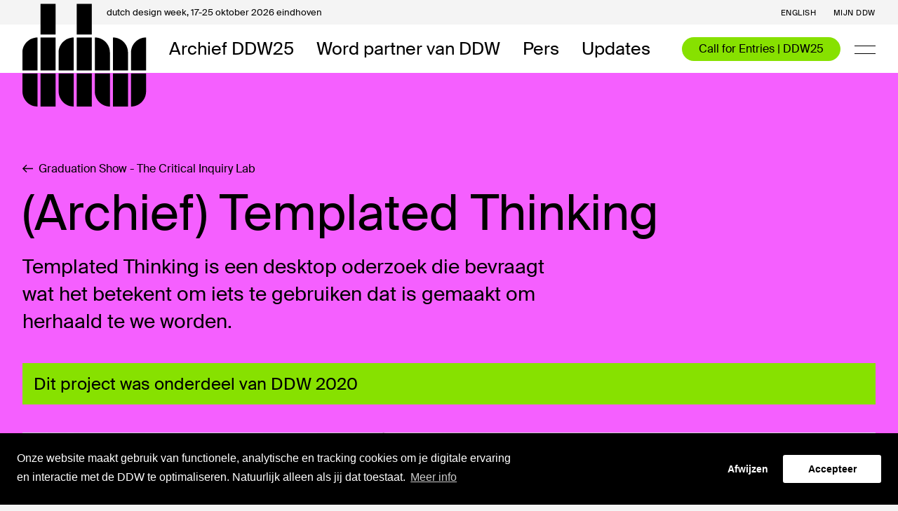

--- FILE ---
content_type: text/html; charset=UTF-8
request_url: https://ddw.nl/nl/programma/4847/templated-thinking
body_size: 42515
content:
<!DOCTYPE html>
<html lang="nl" class="🕙">
    <head>
    <meta charset="utf-8">
    <meta http-equiv="X-UA-Compatible" content="IE=edge">
            <meta name="viewport" content="initial-scale = 1.0,maximum-scale = 1.0"/>
        <meta name="csrf-token" content="xwyTp1wkNyoGTfYOOefucGMBNPm0dCMgWmocSGGj">
    <title>Templated Thinking -  | Dutch Design Week</title><meta name="twitter:title" content="Templated Thinking -  | Dutch Design Week"><meta name="twitter:description" content="Dit project heeft tot doel de mogelijkheden van de sjabloon te openen. Wat zijn de gevolgen voor begrippen als auteurschap en authenticiteit en hoe kunnen wij als gebruikers via deze concepten met elkaar omgaan? Uiteindelijk zorgt het ervoor dat we op een"><meta name="keywords" content="dutch design week eindhoven festival talks lectures workshops events"><meta name="description" content="Dit project heeft tot doel de mogelijkheden van de sjabloon te openen. Wat zijn de gevolgen voor begrippen als auteurschap en authenticiteit en hoe kunnen wij als gebruikers via deze concepten met elkaar omgaan? Uiteindelijk zorgt het ervoor dat we op een"><meta name="twitter:image" content="https://ddw.ams3.cdn.digitaloceanspaces.com/thumbs/50378730331-c35f340d02-k_1602165747_1200x630.jpg"><meta name="image" content="https://ddw.ams3.cdn.digitaloceanspaces.com/thumbs/50378730331-c35f340d02-k_1602165747_1200x630.jpg"><meta name="twitter:card" content="summary_large_image"><meta property="og:url" content="https://ddw.nl/nl/programma/4847/templated-thinking"><meta property="og:title" content="Templated Thinking - "><meta property="og:description" content="Dit project heeft tot doel de mogelijkheden van de sjabloon te openen. Wat zijn de gevolgen voor begrippen als auteurschap en authenticiteit en hoe kunnen wij als gebruikers via deze concepten met elkaar omgaan? Uiteindelijk zorgt het ervoor dat we op een"><meta property="og:image" content="https://ddw.ams3.cdn.digitaloceanspaces.com/thumbs/50378730331-c35f340d02-k_1602165747_1200x630.jpg"><meta property="og:image:width" content="1200"><meta property="og:image:height" content="630">
            <meta name="robots" content="noindex, nofollow"/>
    
    <!-- FAVICON -->
<link rel="apple-touch-icon" sizes="180x180" href="https://d2x8rf420rh69.cloudfront.net/4139ae1a-640f-4fc9-9675-9f3b5adc671d/images/favicon/apple-touch-icon.png">
<link rel="icon" type="image/png" sizes="32x32" href="https://d2x8rf420rh69.cloudfront.net/4139ae1a-640f-4fc9-9675-9f3b5adc671d/images/favicon/favicon-32x32.png">
<link rel="icon" type="image/png" sizes="16x16" href="https://d2x8rf420rh69.cloudfront.net/4139ae1a-640f-4fc9-9675-9f3b5adc671d/images/favicon/favicon-16x16.png">
<link rel="mask-icon" href="https://d2x8rf420rh69.cloudfront.net/4139ae1a-640f-4fc9-9675-9f3b5adc671d/images/favicon/safari-pinned-tab.svg" color="#000000">
<link rel="shortcut icon" href="https://d2x8rf420rh69.cloudfront.net/4139ae1a-640f-4fc9-9675-9f3b5adc671d/images/favicon/favicon.ico">
<meta name="msapplication-TileColor" content="#FFFFFF">
<meta name="theme-color" content="#FFFFFF">    <base href="https://ddw.nl/">
    <link rel="stylesheet" href="https://d2x8rf420rh69.cloudfront.net/4139ae1a-640f-4fc9-9675-9f3b5adc671d/dist/app.css">
    <link rel="stylesheet" href="https://d2x8rf420rh69.cloudfront.net/4139ae1a-640f-4fc9-9675-9f3b5adc671d/dist/site.css">
    
    
    		<script type='text/javascript'>
            (function (d, t) {
                var bh = d.createElement(t), s = d.getElementsByTagName(t)[0];
                bh.type = 'text/javascript';
                bh.src = 'https://www.bugherd.com/sidebarv2.js?apikey=7tohmzhh17toqxhuzt97ng';
                s.parentNode.insertBefore(bh, s);
            })(document, 'script');
		</script>
    
    
    <script src="https://www.googleoptimize.com/optimize.js?id=OPT-N432Q2W"></script>

    <!-- HTML5 shim and Respond.js for IE8 support of HTML5 elements and media queries -->
    <!--[if lt IE 9]>
    <script src="//oss.maxcdn.com/html5shiv/3.7.2/html5shiv.min.js"></script>
    <script src="//oss.maxcdn.com/respond/1.4.2/respond.min.js"></script>
    <![endif]-->

    <link rel="stylesheet" type="text/css" href="//cookieconsent.vruchtvlees.com/v1/cookieconsent.min.css" />
    <script src="//cookieconsent.vruchtvlees.com/v1/cookieconsent.min.js"></script>

    <!-- Start VWO Asynchronous Code -->
    <script type='text/javascript'>
        var _vwo_code=(function(){
            var account_id=401827,
                settings_tolerance=2000,
                library_tolerance=2500,
                use_existing_jquery=false,
                /* DO NOT EDIT BELOW THIS LINE */
                f=false,d=document;return{use_existing_jquery:function(){return use_existing_jquery;},library_tolerance:function(){return library_tolerance;},finish:function(){if(!f){f=true;var a=d.getElementById('_vis_opt_path_hides');if(a)a.parentNode.removeChild(a);}},finished:function(){return f;},load:function(a){var b=d.createElement('script');b.src=a;b.type='text/javascript';b.innerText;b.onerror=function(){_vwo_code.finish();};d.getElementsByTagName('head')[0].appendChild(b);},init:function(){settings_timer=setTimeout('_vwo_code.finish()',settings_tolerance);var a=d.createElement('style'),b='body{opacity:0 !important;filter:alpha(opacity=0) !important;background:none !important;}',h=d.getElementsByTagName('head')[0];a.setAttribute('id','_vis_opt_path_hides');a.setAttribute('type','text/css');if(a.styleSheet)a.styleSheet.cssText=b;else a.appendChild(d.createTextNode(b));h.appendChild(a);this.load('//dev.visualwebsiteoptimizer.com/j.php?a='+account_id+'&u='+encodeURIComponent(d.URL)+'&r='+Math.random());return settings_timer;}};}());_vwo_settings_timer=_vwo_code.init();
    </script>
    <!-- End VWO Asynchronous Code -->

</head>

    <body class="template-detail template-program_item" data-language="nl" data-title="program-item">

        
        <div class="super-container ">
            <!-- NAVIGATION -->
            <nav class="nav nav--default">
                <div class="nav__placeholder"></div>
                <!-- NAV BAR -->
<div class="nav__bar nav-bar">
    <div class="nav-bar__top">
        <div class="nav-bar__container nav-bar__container--top">
            <div class="nav-bar__top-title">
                <span>dutch design week, </span>17-25 oktober 2026 eindhoven
            </div>
            <div class="nav-bar__top-menu">
                <!-- LANGUAGE SWITCH -->
                                                            <a 
                            class="nav-bar__link nav-bar__link--top" 
                            href="en/programme/4847/templated-thinking"
                            title="See the website in English"
                        >English</a>
                                                                                        
                <!-- MY DDW -->
                <a class="hidden--mobile nav-bar__link nav-bar__link--top" href="https://ddw.nl/nl/my-ddw">Mijn DDW</a>

                <!-- OTHER MENU ITEMS -->
                            </div>
        </div>
    </div>
    <div class="nav-bar__bottom">
        <div class="nav-bar__container nav-bar__container--bottom">
            <!-- LOGO -->
            <a class="nav-bar__logo" href="https://ddw.nl/">
                <div class="nav-bar__logo-top"></div>
                <svg width="177" height="147" viewBox="0 0 177 147" fill="none" xmlns="http://www.w3.org/2000/svg">
  <path d="M47.2436 44.1447V0.573242H25.7692V44.1447H47.2436ZM21.4744 48.4304C9.66347 48.4304 0 58.0732 0 69.859V95.5732H21.4744V48.4304ZM47.2436 95.5732V48.4304H25.7692V95.5732H47.2436ZM21.4744 99.859H0V125.573C0 137.359 9.66347 147.002 21.4744 147.002V99.859ZM47.2436 147.002V99.859H25.7692V147.002H47.2436Z" fill="#000"/>
  <path d="M98.8324 44.1447V0.573242H77.3581V44.1447H98.8324ZM73.0632 48.4304C61.2523 48.4304 51.5888 58.0732 51.5888 69.859V95.5732H73.0632V48.4304ZM98.8324 95.5732V48.4304H77.3581V95.5732H98.8324ZM73.0632 99.859H51.5888V125.573C51.5888 137.359 61.2523 147.002 73.0632 147.002V99.859ZM98.8324 147.002V99.859H77.3581V147.002H98.8324Z" fill="#000"/>
  <path d="M103.178 95.5732H124.652V69.859C124.652 58.0732 114.989 48.4304 103.178 48.4304V95.5732ZM128.947 95.5732H150.421V69.859C150.421 58.0732 140.758 48.4304 128.947 48.4304V95.5732ZM176.19 48.4304C164.38 48.4304 154.716 58.0732 154.716 69.859V95.5732H176.19V48.4304ZM124.652 99.859H103.178V125.573C103.178 137.359 112.841 147.002 124.652 147.002V99.859ZM150.421 147.002V99.859H128.947V147.002H150.421ZM154.716 147.002C166.527 147.002 176.19 137.359 176.19 125.573V99.859H154.716V147.002Z" fill="#000"/>
</svg>
            </a>

            <!-- LEFT -->
            <div class="nav-bar__left">
                                    <a class="nav-bar__link nav-bar__link--bottom  is-active " href="https://ddw.nl/nl/programma" title="Archief DDW25">Archief DDW25</a>
                                    <a class="nav-bar__link nav-bar__link--bottom " href="https://ddw.nl/nl/partners" title="Word partner van DDW">Word partner van DDW</a>
                                    <a class="nav-bar__link nav-bar__link--bottom " href="https://ddw.nl/nl/pers1" title="Pers">Pers</a>
                                    <a class="nav-bar__link nav-bar__link--bottom " href="https://ddw.nl/nl/nieuws" title="Updates">Updates</a>
                            </div>

            <!-- RIGHT -->
            <div class="nav-bar__right">

                                    <!-- CTA -->
                    <a class="nav-bar__cta" href="https://ddw.nl/nl/deelnemen">
                        Call for Entries | DDW25
                    </a>
                
                <!-- SEARCH -->
                

                <!-- HAMBURGER -->
                <a class="nav-bar__hamburger js-open-menu" href="javascript:;">
                    <span></span>
                    <span></span>
                </a>
            </div>
        </div>
    </div>
    </div>                <!-- NAV MENU -->
<div class="nav-menu">
  <div class="nav-menu__holder" data-scrollbar>
    <div class="nav-menu__scroll">

      <!-- MAIN MENU -->
      <div class="menu primary-menu">
                  <div class="menu__item  primary-menu__item">
            <a class="menu__link primary-menu__link " href="https://ddw.nl/nl/home" title="Home">Home</a>
          </div>
                  <div class="menu__item  primary-menu__item">
            <a class="menu__link primary-menu__link " href="https://ddw.nl/nl/my-ddw" title="Mijn DDW">Mijn DDW</a>
          </div>
                  <div class="menu__item  menu__item--tablet  primary-menu__item">
            <a class="menu__link primary-menu__link  is-active " href="https://ddw.nl/nl/programma" title="Archief DDW25">Archief DDW25</a>
          </div>
                  <div class="menu__item  menu__item--tablet  primary-menu__item">
            <a class="menu__link primary-menu__link " href="https://ddw.nl/nl/partners" title="Word partner van DDW">Word partner van DDW</a>
          </div>
                  <div class="menu__item  menu__item--tablet  primary-menu__item">
            <a class="menu__link primary-menu__link " href="https://ddw.nl/nl/pers1" title="Pers">Pers</a>
          </div>
                  <div class="menu__item  menu__item--tablet  primary-menu__item">
            <a class="menu__link primary-menu__link " href="https://ddw.nl/nl/nieuws" title="Updates">Updates</a>
          </div>
                  <div class="menu__item  menu__item--tablet-small  primary-menu__item">
            <a class="menu__link primary-menu__link " href="https://ddw.nl/nl/deelnemen" title="Call for Entries | DDW25">Call for Entries | DDW25</a>
          </div>
              </div>

      <!-- SUB MENU -->
      <div class="menu secondary-menu">
                  <div class="menu__item  secondary-menu__item">
            <a class="menu__link secondary-menu__link " href="https://ddw.nl/nl/ddw-young" title="DDW Young">DDW Young</a>
          </div>
                  <div class="menu__item  secondary-menu__item">
            <a class="menu__link secondary-menu__link " href="https://ddw.nl/nl/vrijwilligers" title="Vrijwilligers">Vrijwilligers</a>
          </div>
              </div>
    </div>
  </div>
</div>            </nav>

            <!-- SEARCH OVERLAY -->
<div class="search-overlay js-search-overlay">
    <div class="search-overlay__container">
        <form class="search-form  js-search-form " action="https://ddw.nl/nl/zoeken" method="get" wire:submit.prevent>
    <h3 class="search-form__title js-search-title">Zoeken</h3>
    <div class="search-form__field">
                    <input class="search-form__input js-search-input" type="text" name="query" placeholder="" value="">
            <button class="search-form__reset js-search-reset" type="reset">Reset</button>
            <input class="js-search-filter" type="hidden" name="filter" value="" />
            </div>

    
            <a href="javascript:;" class="btn-combi--contrast search-form__close js-close-search"><svg width="15" height="15" fill="none" xmlns="http://www.w3.org/2000/svg">
    <path d="M1.079 1.136 7.443 7.5m0 0 6.364-6.364M7.443 7.5l6.364 6.364M7.443 7.5l-6.364 6.364" stroke="#000" stroke-width="1.8"/>
</svg> Sluit zoeken</a>
    </form>    </div>
</div>
            <!-- FEATURES -->
            
    <!-- DETAIL HEADER -->
<header class="detail-header">
    <div class="detail-header__container--tiny">
        <div class="detail-header__heading  detail-header__heading--lever ">
            <div class="detail-header__bg detail-header__bg--overlap"></div>
    
                            <!-- BACK -->
                <a class="btn-inline--inherit header__back detail-header__back mb-m" href="https://ddw.nl/nl/programma/4642/graduation-show-the-critical-inquiry-lab">
                    <svg width="15" height="13" viewBox="0 0 15 13" fill="none" xmlns="http://www.w3.org/2000/svg">
    <path d="M15 5.82387L2.4934 5.82387C3.00792 5.28693 3.56201 4.74999 4.09631 4.19317L6.45119 1.86644L5.50132 0.911886L3.45159e-07 6.50001L5.50132 12.0881L6.45119 11.1336L4.09631 8.78697C3.56201 8.25003 3.00792 7.71309 2.4934 7.17615L15 7.17615V5.82387Z" fill="black"/>
</svg> Graduation Show - The Critical Inquiry Lab
                </a>
            
            <!-- TITLE -->
            <h1 class="detail-header__title mb-m">(Archief) Templated Thinking </h1>

                            <div class="detail-header__subtitles">
                    <!-- SUBTITLE -->
                    <h2 class="h5 detail-header__subtitle mb-m">Templated Thinking is een desktop oderzoek die bevraagt wat het betekent om iets te gebruiken dat is gemaakt om herhaald te we worden.</h2>

                    <!-- SUBTITLE RIGHT -->
                    <h2 class="h5 detail-header__subtitle-right mb-m"></h2>
                </div>
            
                            <div class="detail-header__message">Dit project was onderdeel van DDW 2020</div>
                    </div>

                    <!-- FIGURE -->
            <figure class="detail-header__figure">
                <!-- MEDIA -->
                <div class="detail-header__media">
                                            <!-- FAVORITE -->
                        <div class="favorite icon-button--white detail-header__favorite js-favorite" data-type="event" data-id="4847">
                                                        <svg width="24px" height="21px" viewBox="0 0 24 21" version="1.1" xmlns="http://www.w3.org/2000/svg" xmlns:xlink="http://www.w3.org/1999/xlink">
    <path class="nude" d="M10,1.37493263 C7.6,-0.627625266 4,-0.427369477 1.8,1.8755721 C-0.4,4.17851368 -0.6,7.78311789 1.3,10.1861874 L3.2,12.1887453 L12,21 L12,3.27736263"></path>
    <path class="purple" d="M12,3.27736263 L12,21 L20.7030387,12.1887453 L22.6370473,10.1861874 C24.5710559,7.68299 24.463611,4.07838579 22.2072676,1.8755721 C19.9509242,-0.427369477 16.4052418,-0.627625266 13.9340086,1.37493263"></path>
</svg>    
                        </div>
                    
                    
                                            <!-- IMAGE -->
                                                    <img class="detail-header__image" src="" data-images='{
                                "default": "https://ddw.ams3.cdn.digitaloceanspaces.com/thumbs/50378730331-c35f340d02-k_1602165747_1800x1010.jpg",
                                "tablet-wide": "https://ddw.ams3.cdn.digitaloceanspaces.com/thumbs/50378730331-c35f340d02-k_1602165747_1280x720.jpg",
                                "tablet-small": "https://ddw.ams3.cdn.digitaloceanspaces.com/thumbs/50378730331-c35f340d02-k_1602165747_968x544.jpg",
                                "phone-wide": "https://ddw.ams3.cdn.digitaloceanspaces.com/thumbs/50378730331-c35f340d02-k_1602165747_680x.jpg"
                            }'>
                                                            </div>

                                    <!-- CAPTION -->
                    <figcaption class="detail-header__captions">
                        Physical set-up &quot;Templated Thinking&quot; — © Ronald Smets
                    </figcaption>
                            </figure>
            </div>
</header>

            <!-- MAIN -->
            
    <!-- MAIN -->
    <main class="main">
                    <div class="program-part-of mb-xl">
            <div class="program-part-of__container--tiny">
                <a href="https://ddw.nl/nl/programma/4642/graduation-show-the-critical-inquiry-lab" class="program-part-of__link program-part-of__link--red">
                    <span>Dit project is onderdeel van: Graduation Show - The Critical Inquiry Lab</span>
                    <div class="btn__arrow">
    <svg width="16" height="13" viewBox="0 0 16 13" fill="none" xmlns="http://www.w3.org/2000/svg">
        <path d="M0.140625 7.17638H12.6472C12.1327 7.71331 11.5786 8.25025 11.0443 8.80708L8.68944 11.1338L9.63931 12.0884L15.1406 6.50023L9.63931 0.912109L8.68944 1.86667L11.0443 4.21328C11.5786 4.75022 12.1327 5.28715 12.6472 5.82409H0.140625V7.17638Z" fill="#000"/>
    </svg>
</div>                </a>
            </div>
        </div>
    
        <div class="main__container">
            <div class="detail">
                <aside class="detail__side detail__side--left side side--left">
                        <div class="side__author">
            <div class="author author--medium">
                                <div class="author__info">
                    <b></b>
                </div>
            </div>
        </div>
        <!-- LABELS -->
<div class="labels side__labels">
    
    
    
    
    </div>                                </aside>

                <section class="detail__main">
                    <!-- BLOCKS CONTENT -->
                    <article class="blocks content-blocks content-blocks--full">
                            <!-- INTRO -->
            <div class="text-block text-block--intro">
            <p>Sjablonen worden meestal ervaren als en vage gewoonte binnen onze 'alledaagse' leven.  In het ergste geval, zijn ze de oorzaak van de vervlakking van onze beeldcultuur. Deze percepties zijn geen van beiden positief, en bieden geen mogelijkheden voor deze belangrijke element binnen onze netwerken.</p>
        </div>
    
    <!-- TEXT -->
            <div class="text-block">
            <p>Dit project heeft tot doel de mogelijkheden van de sjabloon te openen. Wat zijn de gevolgen voor begrippen als auteurschap en authenticiteit en hoe kunnen wij als gebruikers via deze concepten met elkaar omgaan? Uiteindelijk zorgt het ervoor dat we op een</p>
        </div>
    
                                        
                        </article>
                </section>

                <!-- SIDEBAR RIGHT -->
                <aside class="detail__side detail__side--right side side--right">
                                        </aside>
            </div>
        </div>

              
        <section class="section section--grey mt-xl pb-3xl">
  <div class="section__container">
    <div class="image-block block--large">
      <figure class="image-block__figure">
          <img class="image-block__image" src="https://ddw.ams3.cdn.digitaloceanspaces.com/thumbs/screenshot-2020-10-08-at-160520_1602165931_1440x720.png">
          <figcaption class="image-block__caption">Screenshot Desktop Research &amp;quot;Templated Thinking&amp;quot;</figcaption>
      </figure>
    </div>
  </div>
</section>        
    
    
    
    
            <!-- SIBLING EVENTS -->
        <section class="section section--grey events">
            <div class="section__container--massive">
                <!-- VERTICAL CARD SLIDER -->
<div class="vertical-card-slider vertical-card-slider__desktop">
    <div class="vertical-card-slider__wrapper">
        <div class="vertical-card-slider__slide vertical-card-slider__meta start">
                            <h3 class="vertical-card-slider__subtitle">Andere deelnemers</h3>
                                        <h2 class="vertical-card-slider__title">Graduation Show - The Critical Inquiry Lab</h2>
                                            </div>
            </div>
    <a href="javascript:;" class="vertical-card-slider__prev" data-prev title="content.prev">
        <svg width="15" height="13" viewBox="0 0 15 13" fill="none" xmlns="http://www.w3.org/2000/svg">
    <path d="M15 5.82387L2.4934 5.82387C3.00792 5.28693 3.56201 4.74999 4.09631 4.19317L6.45119 1.86644L5.50132 0.911886L3.45159e-07 6.50001L5.50132 12.0881L6.45119 11.1336L4.09631 8.78697C3.56201 8.25003 3.00792 7.71309 2.4934 7.17615L15 7.17615V5.82387Z" fill="black"/>
</svg>Vorige
    </a>
    <a href="javascript:;" class="vertical-card-slider__next" data-next title="Volgende">
        Volgende<div class="btn__arrow">
    <svg width="16" height="13" viewBox="0 0 16 13" fill="none" xmlns="http://www.w3.org/2000/svg">
        <path d="M0.140625 7.17638H12.6472C12.1327 7.71331 11.5786 8.25025 11.0443 8.80708L8.68944 11.1338L9.63931 12.0884L15.1406 6.50023L9.63931 0.912109L8.68944 1.86667L11.0443 4.21328C11.5786 4.75022 12.1327 5.28715 12.6472 5.82409H0.140625V7.17638Z" fill="#000"/>
    </svg>
</div>    </a>
</div>

<div class="vertical-card-slider__mobile">
    <div class="vertical-card-slider__meta">
        <div>
                            <h3 class="vertical-card-slider__subtitle">Andere deelnemers</h3>
                                        <h2 class="vertical-card-slider__title">Graduation Show - The Critical Inquiry Lab</h2>
                                </div>
            </div>
    <div class="vertical-card-slider">
        <div class="vertical-card-slider__wrapper">
                    </div>
        <a href="javascript:;" class="vertical-card-slider__prev" data-prev title="content.prev">
            <svg width="15" height="13" viewBox="0 0 15 13" fill="none" xmlns="http://www.w3.org/2000/svg">
    <path d="M15 5.82387L2.4934 5.82387C3.00792 5.28693 3.56201 4.74999 4.09631 4.19317L6.45119 1.86644L5.50132 0.911886L3.45159e-07 6.50001L5.50132 12.0881L6.45119 11.1336L4.09631 8.78697C3.56201 8.25003 3.00792 7.71309 2.4934 7.17615L15 7.17615V5.82387Z" fill="black"/>
</svg>Vorige
        </a>
        <a href="javascript:;" class="vertical-card-slider__next" data-next title="Volgende">
            Volgende<div class="btn__arrow">
    <svg width="16" height="13" viewBox="0 0 16 13" fill="none" xmlns="http://www.w3.org/2000/svg">
        <path d="M0.140625 7.17638H12.6472C12.1327 7.71331 11.5786 8.25025 11.0443 8.80708L8.68944 11.1338L9.63931 12.0884L15.1406 6.50023L9.63931 0.912109L8.68944 1.86667L11.0443 4.21328C11.5786 4.75022 12.1327 5.28715 12.6472 5.82409H0.140625V7.17638Z" fill="#000"/>
    </svg>
</div>        </a>
    </div>
</div>            </div>
        </section>
    
    
    
    
        </main>

            <!-- FEATURES -->
            
            <!-- FOOTER -->
            <!-- PARTNERS -->
    <section class="section section--white partner-block pt-l">
        <div class="partner-block__container partner-block__container--overflow partner-block__container--large">
            <div class="partner-block__items">
                                                            <a class="partner-block__item partner-block__item--medium" href="https://ddw.nl/partners/partner-overview" title="Partner van Dutch Design Week: Dutch Design Foundation">
                            <img class="partner-block__image" src="https://ddw.ams3.cdn.digitaloceanspaces.com/thumbs/ddf-logoset-01-1168a_300x.png">
                        </a>
                                                                                <a class="partner-block__item partner-block__item--medium" href="https://ddw.nl/partners/partner-overview" title="Partner van Dutch Design Week: Vattenfall">
                            <img class="partner-block__image" src="https://ddw.ams3.cdn.digitaloceanspaces.com/thumbs/vattenfall-logo-f7942_300x.png">
                        </a>
                                                                                <a class="partner-block__item partner-block__item--medium" href="https://ddw.nl/partners/partner-overview" title="Partner van Dutch Design Week: XPENG">
                            <img class="partner-block__image" src="https://ddw.ams3.cdn.digitaloceanspaces.com/thumbs/xpeng-logosvg-55e31_300x.png">
                        </a>
                                                                                <a class="partner-block__item partner-block__item--medium" href="https://ddw.nl/partners/partner-overview" title="Partner van Dutch Design Week: Rabobank">
                            <img class="partner-block__image" src="https://ddw.ams3.cdn.digitaloceanspaces.com/thumbs/rabobank-logo-d0582_300x.jpg">
                        </a>
                                                                                <a class="partner-block__item partner-block__item--medium" href="https://ddw.nl/partners/partner-overview" title="Partner van Dutch Design Week: Ministerie van Onderwijs, Cultuur en Wetenschap">
                            <img class="partner-block__image" src="https://ddw.ams3.cdn.digitaloceanspaces.com/thumbs/5b7d2100b9c0e43d935ec23f56ae99b38b34b3c953ae7_300x.jpg">
                        </a>
                                                                                <a class="partner-block__item partner-block__item--medium" href="https://ddw.nl/partners/partner-overview" title="Partner van Dutch Design Week: Gemeente Eindhoven">
                            <img class="partner-block__image" src="https://ddw.ams3.cdn.digitaloceanspaces.com/thumbs/5b7d2092e5bd09db1e59c9ca94f2941c9e93c7c06e321_300x.jpg">
                        </a>
                                                                                <a class="partner-block__item partner-block__item--medium" href="https://ddw.nl/partners/partner-overview" title="Partner van Dutch Design Week: Provincie Noord-Brabant">
                            <img class="partner-block__image" src="https://ddw.ams3.cdn.digitaloceanspaces.com/thumbs/5b7d2e5a69e3491f85b23110f7c84afd045aa9d0e34d2_300x.jpg">
                        </a>
                                                                                <a class="partner-block__item partner-block__item--medium" href="https://ddw.nl/partners/partner-overview" title="Partner van Dutch Design Week: Brabant C">
                            <img class="partner-block__image" src="https://ddw.ams3.cdn.digitaloceanspaces.com/thumbs/5b7d2b72e421764a0ff5908e8e86b01a10bcb84bd3371_300x.png">
                        </a>
                                                                                <a class="partner-block__item partner-block__item--medium" href="https://ddw.nl/partners/partner-overview" title="Partner van Dutch Design Week: VPRO">
                            <img class="partner-block__image" src="https://ddw.ams3.cdn.digitaloceanspaces.com/thumbs/vpro-outline-dicht-33eb2_300x.jpg">
                        </a>
                                                                                <a class="partner-block__item partner-block__item--medium" href="https://ddw.nl/partners/partner-overview" title="Partner van Dutch Design Week: Fonds 21">
                            <img class="partner-block__image" src="https://ddw.ams3.cdn.digitaloceanspaces.com/thumbs/5b7d2c22c563532e4e074a6bbf583fcf39bd11b6ae88a_300x.jpg">
                        </a>
                                                                                <a class="partner-block__item partner-block__item--medium" href="https://ddw.nl/partners/partner-overview" title="Partner van Dutch Design Week: Stir">
                            <img class="partner-block__image" src="https://ddw.ams3.cdn.digitaloceanspaces.com/thumbs/copy-of-stir-logo-and-url-01-4564f_300x.png">
                        </a>
                                                </div>
        </div>
    </section>

                                        
                        
            <footer class="footer">
    <div class="footer__container--large">
        <div class="grid footer__grid">

            <!-- FOOTER SOCIALS -->
            <section class="grid__item--xsmall footer__left">
                <div class="footer__brand">
                    <div class="footer__brand--left">
                        <h5>dutch <br> design <br> week</h5>
                    </div>
                    <div class="footer__brand--right">
                        <p class="type-text_small">17-25 <br> oktober <br> eindhoven</p>
                    </div>
                </div>
            </section>

            <!-- FOOTER CONTENT -->
            <section class="grid__item--medium footer__center">
                                    <p class="footer__text">Dutch Design Week (DDW) is the platform for quality design. DDW is all about the design of the future and the future of design. DDW opens-up, shares and connects all the different perspectives designers have to offer.</p>
                            </section>

            
        </div>
        <div class="grid footer__grid">

            <!-- FOOTER SOCIALS -->
            <section class="grid__item--xsmall footer__left">
                <div class="icon-group social__icons footer__icons">
                                            <a class="social__icon footer__icon" title="Volg ons op Instagram" href="https://www.instagram.com/dutchdesignweek/?hl=en" target="_blank" rel="noopener">
                            <svg width="30px" height="30px" viewBox="0 0 30 30" version="1.1" xmlns="http://www.w3.org/2000/svg" xmlns:xlink="http://www.w3.org/1999/xlink">
    <g stroke="none" stroke-width="1" fill="none" fill-rule="evenodd">
        <path d="M15.0000218,4 L14.9999345,4 C17.9873533,4 18.3620796,4.01266273 19.5351627,4.06641376 C20.7060187,4.11964087 21.505598,4.3055646 22.2053171,4.57728927 C22.939358,4.8535538 23.6042935,5.2866304 24.1537457,5.8463126 C24.7133141,6.39575616 25.1462958,7.06064911 25.422497,7.794626 C25.6944378,8.49430614 25.8803601,9.293893 25.933805,10.4647581 C25.9873374,11.63785 26,12.0126231 26,15.000022 C26,17.9874209 25.9873374,18.3620196 25.933805,19.5352859 C25.8803601,20.706107 25.6944378,21.5056939 25.422497,22.205418 C24.8510401,23.6829726 23.6829905,24.8510311 22.2054482,25.4224921 C21.5057726,25.6944357 20.7061934,25.8803593 19.5353372,25.9338051 C18.3622543,25.9873374 17.9874842,26 15.0001092,26 C12.0127341,26 11.6381387,25.9873374 10.464881,25.9338051 C9.29406869,25.8803593 8.49448937,25.6944357 7.79477026,25.4224921 C7.0607995,25.1462884 6.39591173,24.7133033 5.84647257,24.1537317 C5.2869076,23.6042849 4.85392639,22.939393 4.57772126,22.205418 C4.30578051,21.5057363 4.11985836,20.706151 4.06641329,19.5352859 C4.01266257,18.362194 4,17.9874649 4,15.000022 C4,12.0125791 4.01266257,11.63785 4.06641329,10.4647581 C4.11963993,9.293893 4.30556224,8.49430614 4.57728471,7.794582 C4.85359073,7.06057494 5.28669294,6.39567979 5.84638536,5.84626891 C6.39582624,5.28669829 7.06071339,4.85371361 7.79468289,4.57750754 C8.49435831,4.3055646 9.29393763,4.11964087 10.4647938,4.06619549 C11.6378767,4.01266273 12.012603,4 15.0000218,4 Z M14.9999345,5.98197843 L15.0000218,5.98197843 C12.0628169,5.98197843 11.7149441,5.99320031 10.555004,6.04612163 C9.48252336,6.09502606 8.9000864,6.27422533 8.51247909,6.42486813 C8.03470179,6.60120976 7.60251839,6.88238626 7.24770113,7.2477269 C6.88232529,7.60254981 6.60112003,8.03475286 6.42476159,8.51255829 C6.27412004,8.90021243 6.09496571,9.48261057 6.04601807,10.5550996 C5.99309707,11.715136 5.98187534,12.0629246 5.98187534,15.0001524 C5.98187534,17.9373803 5.99309707,18.2853009 6.04601807,19.4452053 C6.09492203,20.5176943 6.27412004,21.1001364 6.42476159,21.4877466 C6.6011018,21.9655284 6.8822761,22.3977153 7.24761391,22.7525344 C7.60242913,23.1178774 8.03461316,23.3990547 8.51239171,23.5753941 C8.90004271,23.7259936 9.48243614,23.905193 10.5549167,23.9541399 C11.7147694,24.0070624 12.0625113,24.018284 14.9999345,24.018284 C17.9373577,24.018284 18.2852306,24.0070624 19.4449523,23.9541399 C20.517433,23.9052354 21.0998701,23.726036 21.4874772,23.5753941 C22.4467985,23.2053321 23.2050479,22.4470754 23.5751074,21.4877466 C23.7257054,21.1000924 23.9049032,20.5176943 23.9538509,19.4452053 C24.0067719,18.2851689 24.0179936,17.9373803 24.0179936,15.0001524 C24.0179936,12.0629246 24.0067719,11.7150496 23.9538509,10.5550996 C23.9049469,9.48261057 23.7257491,8.90016843 23.5751074,8.51255829 C23.3987686,8.03477643 23.1175941,7.60258973 22.7522552,7.24777059 C22.3974389,6.88242884 21.9652552,6.60125203 21.4874772,6.42491181 C21.0998264,6.27426901 20.517433,6.09511327 19.4449523,6.04616531 C18.284925,5.99324384 17.937052,5.98197843 14.9999345,5.98197843 Z M14.9478672,9.31753514 C18.0574137,9.31753514 20.578199,11.8383203 20.578199,14.9478679 C20.578199,18.0574139 18.0574137,20.578199 14.9478672,20.578199 C11.8383209,20.578199 9.31753561,18.0574139 9.31753561,14.9478679 C9.31753561,11.8383203 11.8383209,9.31753514 14.9478672,9.31753514 Z M14.9478672,18.60261 C16.9663333,18.60261 18.602654,16.9663333 18.602654,14.9478679 C18.602654,12.9294134 16.9663785,11.2931241 14.9479254,11.2931241 C12.929472,11.2931241 11.2931677,12.9293851 11.2931677,14.947838 C11.2931677,16.9662909 12.9294141,18.60261 14.9478672,18.60261 Z M20.5677726,9.92227429 C19.9976891,9.92227429 19.535545,9.46013129 19.535545,8.89004686 C19.535545,8.319964 19.9976891,7.85781943 20.5677726,7.85781943 C21.1378561,7.85781943 21.6,8.319964 21.6,8.89004686 C21.6,9.46013129 21.1378561,9.92227429 20.5677726,9.92227429 Z" fill="#000000" fill-rule="nonzero"></path>
    </g>
</svg>                        </a>
                                            <a class="social__icon footer__icon" title="Volg ons op Facebook" href="https://www.facebook.com/Dutch-Design-Week-112104042181681" target="_blank" rel="noopener">
                            <svg width="30px" height="30px" viewBox="0 0 30 30" version="1.1" xmlns="http://www.w3.org/2000/svg" xmlns:xlink="http://www.w3.org/1999/xlink">
    <g stroke="none" stroke-width="1" fill="none" fill-rule="evenodd">
        <path d="M15.938181,28 L11.3426097,28 L11.3426097,16.1401403 L7.5,16.1401403 L7.5,11.5181426 L11.3426097,11.5181426 L11.3426097,8.10954547 C11.3426097,4.15396147 13.6686557,2 17.0661932,2 C18.6936244,2 20.0924557,2.12584383 20.5,2.18217053 L20.5,6.3161224 L18.1435197,6.31719189 C16.295955,6.31719189 15.938181,7.22911401 15.938181,8.56728901 L15.938181,11.5181426 L20.344854,11.5181426 L19.7709511,16.1401403 L15.938181,16.1401403 L15.938181,28 Z" fill="#000000" fill-rule="nonzero"></path>
    </g>
</svg>                        </a>
                                            <a class="social__icon footer__icon" title="Volg ons op Twitter" href="https://twitter.com/dutchdesignweek?lang=en" target="_blank" rel="noopener">
                            <svg width="30px" height="30px" viewBox="0 0 30 30" version="1.1" xmlns="http://www.w3.org/2000/svg" xmlns:xlink="http://www.w3.org/1999/xlink">
    <g stroke="none" stroke-width="1" fill="none" fill-rule="evenodd">
        <path d="M24.6063127,7.74120621 C25.6922581,7.10155291 26.525518,6.08728783 26.9180827,4.87905381 C25.901325,5.47132539 24.7777778,5.90220296 23.5775224,6.13318888 C22.620928,5.12780787 21.2537198,4.5 19.7406161,4.5 C16.839247,4.5 14.4853627,6.81726255 14.4853627,9.67497291 C14.4853627,10.0806789 14.5304851,10.4745395 14.6207299,10.8535934 C10.2513794,10.6374142 6.378375,8.57927049 3.78383812,5.44467317 C3.33111023,6.21166486 3.07240858,7.10155291 3.07240858,8.04918744 C3.07240858,9.84377031 4.00042555,11.4280968 5.41125198,12.3564825 C4.55091859,12.3313109 3.73871574,12.095883 3.02879028,11.7109065 L3.02879028,11.7745757 C3.02879028,14.2828458 4.8412059,16.3750451 7.24773287,16.8488624 C6.80703762,16.9702781 6.34227711,17.0309859 5.86247579,17.0309859 C5.52405793,17.0309859 5.19316047,16.9998917 4.87279157,16.9391838 C5.54210688,18.9943662 7.48236925,20.4913326 9.78361067,20.531311 C7.98473176,21.9201878 5.71658009,22.7478873 3.25440219,22.7478873 C2.83025181,22.7478873 2.41061366,22.7241965 2,22.6768147 C4.32681076,24.1426869 7.09130862,25 10.0588572,25 C19.7300875,25 25.0169263,17.1153846 25.0169263,10.2761286 C25.0169263,10.0510654 25.0124142,9.82600216 25.0033897,9.60538101 C26.0306758,8.87540629 26.922595,7.96478873 27.625,6.92683279 C26.6834463,7.33846154 25.6696969,7.61682918 24.6063127,7.74120621 Z" fill="#000000" fill-rule="nonzero"></path>
    </g>
</svg>                        </a>
                                            <a class="social__icon footer__icon" title="Volg ons op Linkedin" href="https://www.linkedin.com/company/dutch-design-week/" target="_blank" rel="noopener">
                            <svg width="30px" height="30px" viewBox="0 0 30 30" version="1.1" xmlns="http://www.w3.org/2000/svg" xmlns:xlink="http://www.w3.org/1999/xlink">
    <g stroke="none" stroke-width="1" fill="none" fill-rule="evenodd">
        <path d="M6.48630137,4 L23.5136986,4 C24.8868452,4 26,5.1131551 26,6.48630137 L26,23.5136986 C26,24.8868452 24.8868452,26 23.5136986,26 L6.48630137,26 C5.11315479,26 4,24.8868452 4,23.5136986 L4,6.48630137 C4,5.1131551 5.11315479,4 6.48630137,4 Z M21.7808219,20.1232877 L21.7808219,15.8908719 C21.7808219,13.5332314 20.3911964,12.4383562 18.6224447,12.4383562 C17.1967829,12.4383562 16.3033975,13.1838186 16.1382348,13.7061438 L16.1382348,12.5115393 L13.3424658,12.5115393 C13.3785021,13.1457918 13.3424658,20.1232877 13.3424658,20.1232877 L16.1382348,20.1232877 L16.1382348,16.0042337 C16.1382348,15.7753568 16.1269726,15.5464815 16.1990452,15.3821777 C16.3912348,14.9244255 16.8041432,14.449453 17.5466296,14.449453 C18.5173404,14.449453 18.9587779,15.1533023 18.9587779,16.1843203 L18.9587779,20.1232877 L21.7808219,20.1232877 Z M10.3977432,11.6849315 C11.1909366,11.6849315 11.6849315,11.1184616 11.6849315,10.4030658 C11.6696536,9.67444825 11.1909366,9.12328767 10.4123852,9.12328767 C9.63319795,9.12328767 9.12328767,9.67583997 9.12328767,10.4051534 C9.12328767,11.1205486 9.61855589,11.6849315 10.3824652,11.6849315 L10.3977432,11.6849315 Z M9.12328767,12.4383562 L9.12328767,20.1232877 L11.6849315,20.1232877 L11.6849315,12.4383562 L9.12328767,12.4383562 Z" fill="#000000" fill-rule="nonzero"></path>
    </g>
</svg>                        </a>
                                    </div>
            </section>

            <!-- FOOTER CONTENT -->
            <section class="grid__item--medium footer__center">
                                    <ul class="footer__menu">
                                                    <li class="footer__menu-item">
                                <a href="https://ddw.nl/nl/over-ddw" title="Over DDW">Over DDW</a>
                            </li>
                                            </ul>
                            </section>

            <!-- FOOTER VERVE -->
            <section class="grid__item--xsmall align-content-right footer__right">
                <a class="footer__disclaimer" href="https://verveagency.com" target="_blank">
                    <div class="footer__builder">Digital Design & Development</div>
                    <div class="footer__vruchtvlees"><svg width="82" height="17" viewBox="0 0 82 17" fill="none" xmlns="http://www.w3.org/2000/svg">
    <path d="M71.2347 0.250344C68.599 0.82072 66.4374 2.69879 65.5728 5.24462C63.5228 11.324 67.4275 16.986 73.6752 16.986C76.6735 16.986 78.9605 15.7618 80.4667 13.8976L77.4405 11.5327C76.5898 12.6317 75.251 13.3273 73.6473 13.3273C71.1231 13.3273 69.5612 11.9778 69.0592 9.96065H78.2354H82.0007V8.4582C82.0007 3.06049 77.4684 -1.08517 71.2347 0.250344ZM73.6473 3.65869C75.8786 3.65869 77.2313 4.88291 77.7752 6.60795H69.2265C69.868 4.89683 71.4299 3.65869 73.6473 3.65869Z" fill="white"/>
    <path d="M60.5656 0.333984L56.7166 11.4494L52.7561 0.333984H48.2656L54.4575 16.6662H58.9758L65.0003 0.333984H60.5656Z" fill="white"/>
    <path d="M46.7595 0.389404H35.9238V16.6799H40.3306V4.60462H46.7595V0.389404Z" fill="white"/>
    <path d="M22.9398 0.250344C20.304 0.82072 18.1425 2.69879 17.2779 5.24462C15.2279 11.324 19.1326 16.986 25.3802 16.986C28.3785 16.986 30.6656 15.7618 32.1717 13.8976L29.1455 11.5466C28.2949 12.6456 26.9561 13.3412 25.3523 13.3412C22.8282 13.3412 21.2663 11.9918 20.7642 9.97457H29.9544H33.7197V8.4582C33.7058 3.06049 29.1734 -1.08517 22.9398 0.250344ZM25.3523 3.65869C27.5836 3.65869 28.9364 4.88291 29.4802 6.60795H20.9316C21.5731 4.89683 23.135 3.65869 25.3523 3.65869Z" fill="white"/>
    <path d="M12.3 0.333984L8.45102 11.4494L4.50442 0.333984H0L6.19184 16.6662H10.7102L16.7347 0.333984H12.3Z" fill="white"/>
</svg>    </div>
                </a>
                <a class="footer__disclaimer" href="https://www.thonik.nl/" target="_blank">
                    <div class="footer__builder">Identity by Thonik</div>
                </a>
            </section>

        </div>
    </div>
</footer>        </div>
        <!-- SCRIPTS -->
        <script>
    window.app = {"fileUrl":"https:\/\/admin.ddw.nl\/api\/vapor-store","myDDWUrl":"https:\/\/ddw.nl\/nl\/my-ddw","loginUrl":"https:\/\/ddw.nl\/nl\/inloggen","registerUrl":"https:\/\/ddw.nl\/nl\/registreren","userLoggedIn":false,"authToken":false,"favorites":[],"assetUrl":"https:\/\/d2x8rf420rh69.cloudfront.net\/4139ae1a-640f-4fc9-9675-9f3b5adc671d"};
    window.PUSHER_APP_KEY = 'wttTXkwAPaP8pu2M25MFNv2u';
    window.PUSHER_HOST = 'websockets.vruchtvlees.com';
</script>

    <script src="https://d2x8rf420rh69.cloudfront.net/4139ae1a-640f-4fc9-9675-9f3b5adc671d/dist/app.js?v="></script>
<script src="https://d2x8rf420rh69.cloudfront.net/4139ae1a-640f-4fc9-9675-9f3b5adc671d/dist/site.js?v="></script>
    </body>
</html>
